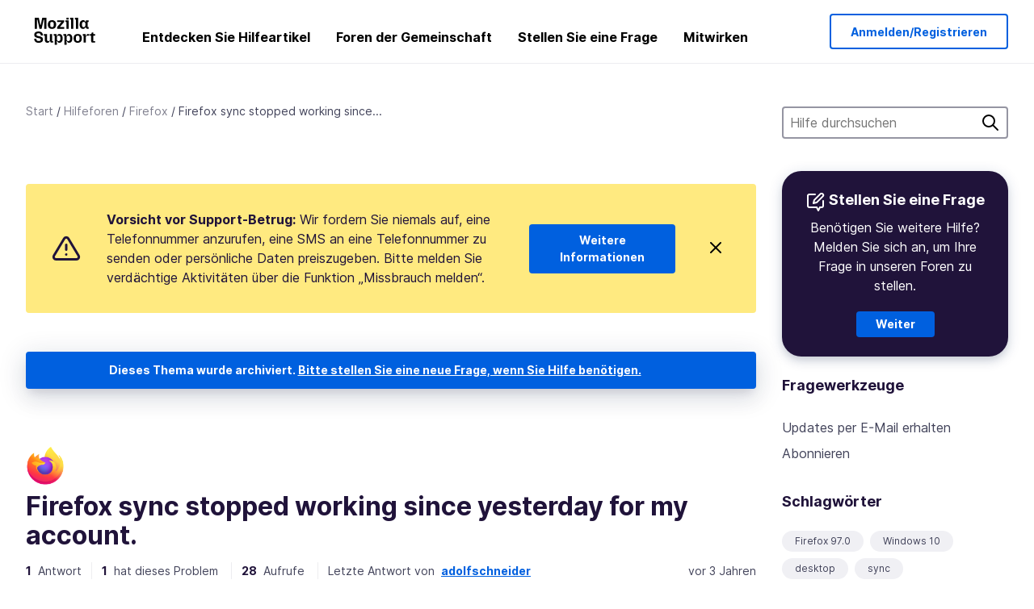

--- FILE ---
content_type: text/html; charset=utf-8
request_url: https://support.mozilla.org/de/questions/1370121
body_size: 67582
content:



<!DOCTYPE html>
<html class="no-js" lang="de"
  dir="ltr"
  data-gtm-container-id="G-2VC139B3XV"
  data-ga-content-group="support-forum-question-details"
  
  
  data-ga-topics="/sync-data/"
  data-ga-products="/firefox/"
  
  >
<head>
  <!--
Read more about our custom configuration and use of Google Analytics here:
https://bugzilla.mozilla.org/show_bug.cgi?id=1122305#c8
-->

<!-- Google Tag Manager -->

  <script src="https://assets-prod.sumo.prod.webservices.mozgcp.net/static/gtm-snippet.f1a8b29a563ecd7a.js" nonce="25ooO6JHbIfvr1dIyObJbQ=="></script>

<!-- End Google Tag Manager -->

  
  <meta http-equiv="Content-Type" content="text/html; charset=utf-8"/>

  
    <title>Firefox sync stopped working since yesterday for my account. | Firefox-Hilfeforum | Mozilla-Hilfe</title>
  

  
<link rel="apple-touch-icon" sizes="180x180" href="https://assets-prod.sumo.prod.webservices.mozgcp.net/static/apple-touch-icon.40087fc676872dcc.png">
<link rel="icon" type="image/png" href="https://assets-prod.sumo.prod.webservices.mozgcp.net/static/favicon.abcbdb85e0f9e7a0.png">
<link rel="manifest" href="/manifest.json">
<link rel="shortcut icon" href="https://assets-prod.sumo.prod.webservices.mozgcp.net/static/favicon.abcbdb85e0f9e7a0.png">
<meta name="theme-color" content="#ffffff">


  <link rel="search" type="application/opensearchdescription+xml" title="Mozilla-Hilfe" href="/de/search/xml"/>
  
    
      <link rel="alternate" type="application/atom+xml" href="/de/questions/1370121/feed" title="Neueste Antworten auf Firefox sync stopped working since yesterday for my account."/>
    
  

  
  
  <link href="https://assets-prod.sumo.prod.webservices.mozgcp.net/static/screen.02cf61ea7585e2c7.css" rel="stylesheet" nonce="25ooO6JHbIfvr1dIyObJbQ==">

  
  
  <script defer="defer" src="https://assets-prod.sumo.prod.webservices.mozgcp.net/static/32.a390ba7069326239.js" nonce="25ooO6JHbIfvr1dIyObJbQ=="></script><script defer="defer" src="https://assets-prod.sumo.prod.webservices.mozgcp.net/static/common.ec3737bd76c83a6a.js" nonce="25ooO6JHbIfvr1dIyObJbQ=="></script>
  
    <script defer="defer" src="https://assets-prod.sumo.prod.webservices.mozgcp.net/static/563.d2208bc80d8cbb85.js" nonce="25ooO6JHbIfvr1dIyObJbQ=="></script><script defer="defer" src="https://assets-prod.sumo.prod.webservices.mozgcp.net/static/97.8e952a44863bc2d1.js" nonce="25ooO6JHbIfvr1dIyObJbQ=="></script><script defer="defer" src="https://assets-prod.sumo.prod.webservices.mozgcp.net/static/566.52e082bc6ceca92f.js" nonce="25ooO6JHbIfvr1dIyObJbQ=="></script><script defer="defer" src="https://assets-prod.sumo.prod.webservices.mozgcp.net/static/973.5c0e61d08bef7718.js" nonce="25ooO6JHbIfvr1dIyObJbQ=="></script><script defer="defer" src="https://assets-prod.sumo.prod.webservices.mozgcp.net/static/930.13d36af0fc47ef12.js" nonce="25ooO6JHbIfvr1dIyObJbQ=="></script><script defer="defer" src="https://assets-prod.sumo.prod.webservices.mozgcp.net/static/467.e805b3b5a73440ca.js" nonce="25ooO6JHbIfvr1dIyObJbQ=="></script><script defer="defer" src="https://assets-prod.sumo.prod.webservices.mozgcp.net/static/questions.1bcd608b092ca4c8.js" nonce="25ooO6JHbIfvr1dIyObJbQ=="></script>
  
    <script defer="defer" src="https://assets-prod.sumo.prod.webservices.mozgcp.net/static/topics.0959f4c243cd4f8a.js" nonce="25ooO6JHbIfvr1dIyObJbQ=="></script>
  
  <script defer="defer" src="https://assets-prod.sumo.prod.webservices.mozgcp.net/static/common.fx.download.46606c8553638ec9.js" nonce="25ooO6JHbIfvr1dIyObJbQ=="></script>

  
    
      <meta name="robots" content="noindex"/>
    
  

  
  <meta name="google-site-verification" content="2URA-2Y9BeYYUf8B2BSsBSVetJJS3TZwlXBOaMx2VfY" />
  
  <meta name="google-site-verification" content="ueNbCgS4e1JIAgLGwufm-jHaIcLXFLtFMmR_65S1Ag0" />
  
  <meta name="msvalidate.01" content="1659173DC94819093068B0ED7C51C527" />

  

    <meta name="viewport" content="width=device-width, initial-scale=1.0, maximum-scale=1.0, user-scalable=no" />

  
    <link rel="canonical" href="https://support.mozilla.org/de/questions/1370121" />
  
</head>

<body class="html-ltr logged-out responsive answers de"
      data-readonly="false"
      data-usernames-api="/de/users/api/usernames"
      data-messages-api="/de/messages/api/autocomplete"
      data-media-url="https://assets-prod.sumo.prod.webservices.mozgcp.net/"
      
>



<ul class="sumo-nav-access" id="nav-access">
  <li><a href="#main-content">Zum Hauptinhalt springen</a></li>
  <li><a href="/de/locales">Sprache wechseln</a></li>
  <li><a id="skip-to-search" href="#search-q">Zur Suche springen</a></li>
</ul>



<div class="media-test"></div>

<div id="announcements">
  
  


  
  
</div>

<header class="mzp-c-navigation sumo-nav">
  <div class="mzp-c-navigation-l-content">
    <div class="sumo-nav--container">
      <div class="sumo-nav--logo">
        <a href="/de/"><img src="https://assets-prod.sumo.prod.webservices.mozgcp.net/static/mozilla-support.4be004d0bbcbfb1e.svg" alt="Mozilla Support Logo"/></a>
      </div>

      <button data-mobile-nav-search-button class="sumo-nav--search-button" type="button">Search</button>
      <button data-sumo-toggle-nav="#main-navigation" class="sumo-nav--toggle-button" type="button" aria-controls="main-navigation">Menu</button>
      <a class="sumo-nav--avatar-button" data-sumo-toggle-nav="#profile-navigation" aria-controls="profile-navigation" aria-role="button">
        
        <img class="avatar" src="https://assets-prod.sumo.prod.webservices.mozgcp.net/static/default-FFA-avatar.1eeb2a0a42235417.png" alt="Avatar for Username">
        

      </a>
      <div class="mzp-c-navigation-items sumo-nav--list-wrap" id="main-navigation">
        <div class="mzp-c-navigation-menu">
          <nav class="mzp-c-menu mzp-is-basic">
              
              <ul class="mzp-c-menu-category-list sumo-nav--list">
                
<li class="mzp-c-menu-category mzp-has-drop-down mzp-js-expandable">
  <a class="mzp-c-menu-title sumo-nav--link" href="/de/questions/" aria-haspopup="true"
    aria-controls="mzp-c-menu-panel-help">Entdecken Sie Hilfeartikel</a>
  <div class="mzp-c-menu-panel mzp-has-card" id="mzp-c-menu-panel-help">
    <div class="sumo-nav--dropdown-container">
      <div class="sumo-nav--dropdown-grid">
        <button class="mzp-c-menu-button-close" type="button"
          aria-controls="mzp-c-menu-panel-example">Menüpunkt schließen</button>
        <div class="sumo-nav--dropdown-col">
          <section class="mzp-c-menu-item mzp-has-icon sumo-nav--dropdown-item">
          <div class="mzp-c-menu-item-head">
            <svg class="mzp-c-menu-item-icon" width="24" height="24" xmlns="http://www.w3.org/2000/svg" viewBox="0 0 24 24">
              <g transform="translate(3 3)" stroke="#000" stroke-width="2" fill="none" fill-rule="evenodd"
                stroke-linecap="round">
                <rect stroke-linejoin="round" width="18" height="18" rx="2" />
                <path d="M4 5h10M4 9h10M4 13h4" />
              </g>
            </svg>
            <h4 class="mzp-c-menu-item-title">Nach Produkt erkunden</h4>
          </div>
            <ul class="mzp-c-menu-item-list sumo-nav--sublist">
              <li>
                <a href="/de/products/firefox"
                  data-event-name="link_click"
                  data-event-parameters='{
                    "link_name": "main-menu.firefox-browser.product-home",
                    "link_detail": "firefox"
                  }'>
                  Firefox für Desktop-PCs
                </a>
              </li>
              <li>
                <a href="/de/products/mozilla-vpn"
                  data-event-name="link_click"
                  data-event-parameters='{
                    "link_name": "main-menu.mozilla-vpn.product-home",
                    "link_detail": "mozilla-vpn"
                  }'>
                  Mozilla VPN
                </a>
              </li>
              <li>
                <a href="/de/products/ios"
                  data-event-name="link_click"
                  data-event-parameters='{
                    "link_name": "main-menu.firefox-for-ios.product-home",
                    "link_detail": "ios"
                  }'>
                  Firefox für iOS
                </a>
              </li>
              <li>
                <a href="/de/products/thunderbird"
                  data-event-name="link_click"
                  data-event-parameters='{
                    "link_name": "main-menu.thunderbird.product-home",
                    "link_detail": "thunderbird"
                  }'>
                  Thunderbird
                </a>
              </li>
              <li>
                <a href="/de/products/mobile"
                  data-event-name="link_click"
                  data-event-parameters='{
                    "link_name": "main-menu.firefox-for-android.product-home",
                    "link_detail": "mobile"
                  }'>
                  Firefox für Android
                </a>
              </li>
              <li>
                <a class="color-link" href="/de/products/"
                  data-event-name="link_click"
                  data-event-parameters='{"link_name": "main-menu.browse-all-articles.list-products"}'>
                  Alle Produkte ansehen
                </a>
              </li>
            </ul>
          </section>
        </div>
        <div class="sumo-nav--dropdown-col">
          <section class="mzp-c-menu-item mzp-has-icon sumo-nav--dropdown-item">
            <div class="mzp-c-menu-item-head">
              <svg class="mzp-c-menu-item-icon" width="24" height="24" xmlns="http://www.w3.org/2000/svg" viewBox="0 0 24 24">
                <g transform="translate(3 3)" stroke="#000" stroke-width="2" fill="none" fill-rule="evenodd"
                  stroke-linecap="round">
                  <rect stroke-linejoin="round" width="18" height="18" rx="2" />
                  <path d="M4 5h10M4 9h10M4 13h4" />
                </g>
              </svg>
              <h4 class="mzp-c-menu-item-title">Nach Produkt erkunden</h4>
            </div>
            
  
  
  
  
  
  

  
    
    
    
    
    
    
    

  

  <ul class="mzp-c-menu-item-list sumo-nav--sublist">
    <li>
      <a href="/de/topics/settings"
          data-event-name="link_click"
          data-event-parameters='{
          "link_name": "main-menu.topic-home",
          "link_detail": "settings"
        }'>
          Einstellungen
      </a>
    </li>
    <li>
      <a href="/de/topics/installation-and-updates"
          data-event-name="link_click"
          data-event-parameters='{
          "link_name": "main-menu.topic-home",
          "link_detail": "installation-and-updates"
        }'>
          Installation and updates
      </a>
    </li>
    <li>
      <a href="/de/topics/email-and-messaging"
          data-event-name="link_click"
          data-event-parameters='{
          "link_name": "main-menu.topic-home",
          "link_detail": "email-and-messaging"
        }'>
          Email and messaging
      </a>
    </li>
    <li>
      <a href="/de/topics/performance-and-connectivity"
          data-event-name="link_click"
          data-event-parameters='{
          "link_name": "main-menu.topic-home",
          "link_detail": "performance-and-connectivity"
        }'>
          Performance and connectivity
      </a>
    </li>
    <li>
      <a href="/de/topics/privacy-and-security"
          data-event-name="link_click"
          data-event-parameters='{
          "link_name": "main-menu.topic-home",
          "link_detail": "privacy-and-security"
        }'>
          Privacy and security
      </a>
    </li>
    <li>
      <a href="/de/topics/browse"
          data-event-name="link_click"
          data-event-parameters='{
          "link_name": "main-menu.topic-home",
          "link_detail": "browse"
        }'>
          Durchsuchen
      </a>
    </li>
  </ul>

          </section>
        </div>
      </div>
    </div>
  </div>
</li>
<li class="mzp-c-menu-category mzp-has-drop-down mzp-js-expandable">
  <a class="mzp-c-menu-title sumo-nav--link" href="#" aria-haspopup="true" aria-controls="mzp-c-menu-panel-tools">Foren der Gemeinschaft</a>
  <div class="mzp-c-menu-panel mzp-has-card" id="mzp-c-menu-panel-tools">
    <div class="sumo-nav--dropdown-container">
      <div class="sumo-nav--dropdown-grid">
        <button class="mzp-c-menu-button-close" type="button"
          aria-controls="mzp-c-menu-panel-example">Menüpunkt schließen</button>
        <div class="sumo-nav--dropdown-col">
          <section class="mzp-c-menu-item mzp-has-icon sumo-nav--dropdown-item">
            <div class="mzp-c-menu-item-head">
              <svg class="mzp-c-menu-item-icon" width="24" height="24" xmlns="http://www.w3.org/2000/svg"
                viewBox="0 0 24 24">
                <g stroke="#000" stroke-width="2" fill="none" fill-rule="evenodd" stroke-linecap="round"
                  stroke-linejoin="round">
                  <path
                    d="M17 17l-1.051 3.154a1 1 0 01-1.898 0L13 17H5a2 2 0 01-2-2V5a2 2 0 012-2h14a2 2 0 012 2v10a2 2 0 01-2 2h-2zM7 8h10M7 12h10" />
                </g>
              </svg>
              <h4 class="mzp-c-menu-item-title">Nach Produkt durchsuchen</h4>
            </div>
            <ul class="mzp-c-menu-item-list sumo-nav--sublist">
              <li>
                <a href="/de/questions/firefox"
                   data-event-name="link_click"
                   data-event-parameters='{
                    "link_name": "main-menu.support-forum-home",
                    "link_detail": "desktop"
                  }'>
                   Firefox für Desktop-PCs
                </a>
              </li>
              <li>
                <a href="/de/questions/focus-firefox"
                   data-event-name="link_click"
                   data-event-parameters='{
                    "link_name": "main-menu.support-forum-home",
                    "link_detail": "focus"
                  }'>
                   Firefox Klar
                </a>
              </li>
              <li>
                <a href="/de/questions/ios"
                   data-event-name="link_click"
                   data-event-parameters='{
                    "link_name": "main-menu.support-forum-home",
                    "link_detail": "ios"
                  }'>
                   Firefox für iOS
                </a>
              </li>
              <li>
                <a href="/de/questions/thunderbird"
                   data-event-name="link_click"
                   data-event-parameters='{
                    "link_name": "main-menu.support-forum-home",
                    "link_detail": "thunderbird"
                  }'>
                   Thunderbird
                </a>
              </li>
              <li>
                <a href="/de/questions/mobile"
                   data-event-name="link_click"
                   data-event-parameters='{
                    "link_name": "main-menu.support-forum-home",
                    "link_detail": "mobile"
                  }'>
                   Firefox für Android
                </a>
              </li>
              <li>
                <a class="color-link" href="/de/questions/"
                   data-event-name="link_click"
                   data-event-parameters='{
                    "link_name": "main-menu.support-forum-home",
                    "link_detail": "view-all-home"
                  }'>
                   Alle Foren ansehen
                </a>
              </li>
            </ul>
          </section>
        </div>
        <div class="sumo-nav--dropdown-col">
          <section class="mzp-c-menu-item mzp-has-icon sumo-nav--dropdown-item">
            <div class="mzp-c-menu-item-head">
              <svg class="mzp-c-menu-item-icon" width="24" height="24" xmlns="http://www.w3.org/2000/svg"
                viewBox="0 0 24 24">
                <path
                  d="M10.5 9.5L3 17c-1 1.667-1 3 0 4s2.333.833 4-.5l7.5-7.5c2.333 1.054 4.333.734 6-.96 1.667-1.693 1.833-3.707.5-6.04l-3 3-2.5-.5L15 6l3-3c-2.333-1.333-4.333-1.167-6 .5-1.667 1.667-2.167 3.667-1.5 6z"
                  stroke="#000" stroke-width="2" fill="none" fill-rule="evenodd" stroke-linecap="round"
                  stroke-linejoin="round" />
              </svg>
              <h4 class="mzp-c-menu-item-title">Themen im Forum nach Thema durchsuchen</h4>
            </div>
            
  
  
  
  
  
  

  
    
    
    
    
    
    
    
  

  <ul class="mzp-c-menu-item-list sumo-nav--sublist">
    <li>
      <a href="/de/questions/topic/settings"
          data-event-name="link_click"
          data-event-parameters='{
          "link_name": "main-menu.support-forum-home",
          "link_detail": "settings"
        }'>
          Einstellungen
      </a>
    </li>
    <li>
      <a href="/de/questions/topic/installation-and-updates"
          data-event-name="link_click"
          data-event-parameters='{
          "link_name": "main-menu.support-forum-home",
          "link_detail": "installation-and-updates"
        }'>
          Installation and updates
      </a>
    </li>
    <li>
      <a href="/de/questions/topic/email-and-messaging"
          data-event-name="link_click"
          data-event-parameters='{
          "link_name": "main-menu.support-forum-home",
          "link_detail": "email-and-messaging"
        }'>
          Email and messaging
      </a>
    </li>
    <li>
      <a href="/de/questions/topic/performance-and-connectivity"
          data-event-name="link_click"
          data-event-parameters='{
          "link_name": "main-menu.support-forum-home",
          "link_detail": "performance-and-connectivity"
        }'>
          Performance and connectivity
      </a>
    </li>
    <li>
      <a href="/de/questions/topic/privacy-and-security"
          data-event-name="link_click"
          data-event-parameters='{
          "link_name": "main-menu.support-forum-home",
          "link_detail": "privacy-and-security"
        }'>
          Privacy and security
      </a>
    </li>
    <li>
      <a href="/de/questions/topic/browse"
          data-event-name="link_click"
          data-event-parameters='{
          "link_name": "main-menu.support-forum-home",
          "link_detail": "browse"
        }'>
          Durchsuchen
      </a>
    </li>
  </ul>

          </section>
        </div>
      </div>
    </div>
  </div>
</li>

<li class="mzp-c-menu-category mzp-has-drop-down mzp-js-expandable">
  <a class="mzp-c-menu-title sumo-nav--link" href="/de/questions/" aria-haspopup="true"
    aria-controls="mzp-c-menu-panel-help">Stellen Sie eine Frage</a>
  <div class="mzp-c-menu-panel mzp-has-card" id="mzp-c-menu-panel-help">
    <div class="sumo-nav--dropdown-container">
      <div class="sumo-nav--dropdown-grid">
        <button class="mzp-c-menu-button-close" type="button"
          aria-controls="mzp-c-menu-panel-example">Menüpunkt schließen
        </button>
        <div class="sumo-nav--dropdown">
          <section class="mzp-c-menu-item mzp-has-icon sumo-nav--dropdown-item">
            <div class="mzp-c-menu-item-head">
              <svg class="mzp-c-menu-item-icon" width="24" height="24" xmlns="http://www.w3.org/2000/svg"
                viewBox="0 0 24 24">
                <g stroke="#000" stroke-width="2" fill="none" fill-rule="evenodd" stroke-linecap="round"
                  stroke-linejoin="round">
                  <path d="M11 3H4a2 2 0 00-2 2v12a2 2 0 002 2h9l2 4 2-4h2a2 2 0 002-2v-6" />
                  <path d="M17.5 2.5a2.121 2.121 0 013 3L13 13l-4 1 1-4 7.5-7.5z" />
                </g>
              </svg>
              <h4 class="mzp-c-menu-item-title">Holen Sie sich Hilfe zu</h4>
            </div>
            <ul class="mzp-c-menu-item-list sumo-nav--sublist-aaq">
              <li>
                <a href="/de/questions/new/desktop"
                   data-event-name="link_click"
                   data-event-parameters='{
                    "link_name": "main-menu.aaq-step-2",
                    "link_detail": "desktop"
                  }'>
                   Firefox für Desktop-PCs
                </a>
              </li>
              <li>
                <a href="/de/questions/new/firefox-enterprise"
                   data-event-name="link_click"
                   data-event-parameters='{
                    "link_name": "main-menu.aaq-step-2",
                    "link_detail": "firefox-enterprise"
                  }'>
                   Firefox für Unternehmen
                </a>
              </li>
              <li>
                <a href="/de/questions/new/relay"
                   data-event-name="link_click"
                   data-event-parameters='{
                    "link_name": "main-menu.aaq-step-2",
                    "link_detail": "relay"
                  }'>
                   Firefox Relay
                </a>
              </li>
              <li>
                <a href="/de/questions/new/thunderbird"
                   data-event-name="link_click"
                   data-event-parameters='{
                    "link_name": "main-menu.aaq-step-2",
                    "link_detail": "thunderbird"
                  }'>
                   Thunderbird
                </a>
              </li>
              <li>
                <a href="/de/questions/new/ios"
                   data-event-name="link_click"
                   data-event-parameters='{
                    "link_name": "main-menu.aaq-step-2",
                    "link_detail": "ios"
                  }'>
                   Firefox für iOS
                </a>
              </li>
              <li>
                <a href="/de/questions/new/focus"
                   data-event-name="link_click"
                   data-event-parameters='{
                    "link_name": "main-menu.aaq-step-2",
                    "link_detail": "focus"
                  }'>
                   Firefox Klar
                </a>
              </li>
              <li>
                <a href="/de/questions/new/monitor"
                   data-event-name="link_click"
                   data-event-parameters='{
                    "link_name": "main-menu.aaq-step-2",
                    "link_detail": "monitor"
                  }'>
                   Monitor
                </a>
              </li>
              <li>
                <a href="/de/questions/new/mozilla-account"
                   data-event-name="link_click"
                   data-event-parameters='{
                    "link_name": "main-menu.aaq-step-2",
                    "link_detail": "mozilla-account"
                  }'>
                   Mozilla-Konto
                </a>
              </li>
              <li>
                <a href="/de/questions/new/mobile"
                   data-event-name="link_click"
                   data-event-parameters='{
                    "link_name": "main-menu.aaq-step-2",
                    "link_detail": "mobile"
                  }'>
                   Firefox für Android
                </a>
              </li>
              <li>
                <a href="/de/questions/new/mozilla-vpn"
                   data-event-name="link_click"
                   data-event-parameters='{
                    "link_name": "main-menu.aaq-step-2",
                    "link_detail": "mozilla-vpn"
                  }'>
                   Mozilla VPN
                </a>
              </li>
              <li>
                <a href="/de/questions/new/pocket"
                   data-event-name="link_click"
                   data-event-parameters='{
                    "link_name": "main-menu.aaq-step-2",
                    "link_detail": "pocket"
                  }'>
                   Pocket
                </a>
              </li>
              <li>
                <a class="color-link" href="/de/questions/new"
                   data-event-name="link_click"
                   data-event-parameters='{
                    "link_name": "main-menu.aaq-step-1",
                    "link_detail": "view-all"
                  }'>
                   Alle ansehen
                </a>
              </li>
            </ul>
          </section>
        </div>
      </div>
    </div>
  </div>
</li>


  <li class="mzp-c-menu-category">
    <a class="mzp-c-menu-title sumo-nav--link" href="/de/contribute"
      data-event-name="link_click"
      data-event-parameters='{"link_name": "main-menu.contribute.contribute-home"}'>
      Mitwirken
    </a>
  </li>


              </ul>
              
          </nav>
        </div>
      </div>

      <div class="mzp-c-navigation-items sumo-nav--list-wrap-right logged-out" id="profile-navigation">
        <div class="mzp-c-navigation-menu">
          <nav class="mzp-c-menu mzp-is-basic">
              
              <ul class="mzp-c-menu-category-list sumo-nav--list">
                

<li class="mzp-c-menu-category sumo-nav--item-right">
  
<form data-instant-search="form" id="support-search"  action="/de/search/" method="get"
   class="simple-search-form">
  
  <input spellcheck="true" type="search" autocomplete="off" name="q" aria-required="true"
    placeholder="Fragen, Artikel oder Themen durchsuchen (Beispiel: Speichern von Passwörtern in Firefox)" class="searchbox" id="search-q" />
  <button type="submit" title="Suche" class="search-button">Suche</button>
</form>


  
</li>


<li
  class="mzp-c-menu-category logged-out-button-row ">
  
  <a rel="nofollow" href="/de/users/auth" class="sumo-button secondary-button button-lg"
    data-event-name="link_click"
    data-event-parameters='{"link_name": "main-menu.sign-in-up"}'>
    Anmelden/Registrieren
  </a>
  
</li>

              </ul>
              
          </nav>
        </div>
      </div>
      <div class="mzp-c-navigation-items sumo-nav--mobile-search-form" id="search-navigation">
        <div class="mzp-c-navigation-menu">
          <nav class="mzp-c-menu mzp-is-basic">
            
<form data-instant-search="form" id="mobile-search-results"  action="/de/search/" method="get"
   class="simple-search-form">
  
  <input spellcheck="true" type="search" autocomplete="off" name="q" aria-required="true"
    placeholder="Fragen, Artikel oder Themen durchsuchen (Beispiel: Speichern von Passwörtern in Firefox)" class="searchbox" id="search-q" />
  <button type="submit" title="Suche" class="search-button">Suche</button>
</form>

          </nav>
        </div>
      </div>
    </div>
  </div>
</header><!--/.mzp-c-navigation -->


<!-- This is only displayed when the instant search is active.
     This block is overriden in home.html and product.html,
     and can likely be removed when frontend search is replaced. -->
<div class="home-search-section sumo-page-section--lg shade-bg hidden-search-masthead">
  <div class="mzp-l-content narrow">
    <div class="home-search-section--content">
      <h4 class="sumo-page-heading-xl">Hilfe durchsuchen</h4>
      
<form data-instant-search="form" id="hidden-search"  action="/de/search/" method="get"
   class="simple-search-form">
  
  <input spellcheck="true" type="search" autocomplete="off" name="q" aria-required="true"
    placeholder="Fragen, Artikel oder Themen durchsuchen (Beispiel: Speichern von Passwörtern in Firefox)" class="searchbox" id="search-q" />
  <button type="submit" title="Suche" class="search-button">Suche</button>
</form>

    </div>
  </div>
</div>








<div class="mzp-l-content " id="main-content">
  <div class="sumo-page-section--inner">
    



      
<div class="breadcrumbs" id="main-breadcrumbs">
  <ol id="breadcrumbs" class="breadcrumbs--list">
  
    
      
        <li><a href="/de/">Start</a></li>
      
    
  
    
      
        <li><a href="/de/questions/">Hilfeforen</a></li>
      
    
  
    
      
        <li><a href="/de/questions/firefox">Firefox</a></li>
      
    
  
    
      <li>Firefox sync stopped working since...</li>
    
  
  </ol>
  </div>

    

    <div class="sumo-l-two-col ">
      
      <aside id="aside" class="sumo-l-two-col--sidebar">
        
        
<div class="search-form-sidebar large-only">
  
<form data-instant-search="form" id="support-search-sidebar"  action="/de/search/" method="get"
   class="simple-search-form">
  
  <input spellcheck="true" type="search" autocomplete="off" name="q" aria-required="true"
    placeholder="Hilfe durchsuchen" class="searchbox" id="search-q" />
  <button type="submit" title="Suche" class="search-button">Suche</button>
</form>

</div>


  
  <div class="aaq-widget card is-inverse elevation-01 text-center radius-md">
    <h2 class="card--title has-bottom-margin">
      <svg class="card--icon-sm" width="24px" height="24px" viewBox="0 0 24 24" xmlns="http://www.w3.org/2000/svg">
        <g stroke="none" stroke-width="1" fill="none" fill-rule="evenodd" stroke-linecap="round" stroke-linejoin="round">
          <g transform="translate(2.000000, 1.878680)" stroke="#FFFFFF" stroke-width="2">
            <path d="M9,1.12132031 L2,1.12132031 C0.8954305,1.12132031 5.32907052e-15,2.01675081 5.32907052e-15,3.12132031 L5.32907052e-15,15.1213203 C5.32907052e-15,16.2258898 0.8954305,17.1213203 2,17.1213203 L11,17.1213203 L13,21.1213203 L15,17.1213203 L17,17.1213203 C18.1045695,17.1213203 19,16.2258898 19,15.1213203 L19,9.12132031"></path>
            <path d="M15.5,0.621320312 C16.3284271,-0.207106783 17.6715729,-0.207106769 18.5,0.621320344 C19.3284271,1.44974746 19.3284271,2.79289318 18.5,3.62132031 L11,11.1213203 L7,12.1213203 L8,8.12132031 L15.5,0.621320312 Z"></path>
          </g>
        </g>
      </svg>

      Stellen Sie eine Frage
    </h2>
    
    
    
    
    

    
      
        
          <p>Benötigen Sie weitere Hilfe? Melden Sie sich an, um Ihre Frage in unseren Foren zu stellen.</p>
        
      
    

    

    
  
    <a class="sumo-button primary-button feature-box"
      href="/de/kb/get-community-support?exit_aaq=1"
      data-event-name="link_click"
      data-event-parameters='{
        "link_name": "aaq-widget.community-support.kb-article",
        "link_detail": "firefox"
      }'>
      Weiter
    </a>
    </div>

<div class="questions-sidebar">
  <nav class="sidebar-nav is-action-list" id="question-tools">
    <span class="details-heading"></span>
    <ul class="sidebar-nav--list" id="related-content">
      <li class="sidebar-subheading sidebar-nav--heading-item">Fragewerkzeuge</li>
      
      
      
      
      <li class="email">
        
          <a id="email-subscribe-link" href="javascript:;" data-sumo-modal="email-subscribe">Updates per E-Mail erhalten</a>
          


<section id="email-subscribe" class="mzp-u-modal-content" title="Updates per E-Mail erhalten">
  <h2 class="sumo-page-subheading">Updates per E-Mail erhalten</h2>
  <form action="/de/questions/1370121/watch" method="post">
    <input type='hidden' name='csrfmiddlewaretoken' value='RH6iUNjWd5frrkGYmmVyOR3hwIS2D8BwcYDUYeBiJoU1MdDSEsPVpAaS5OsoBW1G' />
    
    
    <div class="field">
      <input type="text" name="email" placeholder="Geben Sie hier Ihre E-Mail-Adresse ein." maxlength="320" id="id_email">
    </div>
    

    
    <ul id="id_event_type">
      <li class="field radio is-condensed">
        <input type="radio" name="event_type" value="reply" required="" checked="" id="id_event_type_0">
        <label for="id_event_type_0">wenn jemand antwortet.</label>
      </li>
      <li class="field radio is-condensed">
        <input type="radio" name="event_type" value="solution" required="" id="id_event_type_1">
        <label for="id_event_type_1">wenn eine Lösung gefunden wird.</label>
      </li>
    </ul>

    <div class="sumo-button-wrap reverse-on-desktop align-full">
      <input type="submit" class="sumo-button primary-button button-lg" value="Benachrichtigungen senden" />
    <span class="cancel">
      <button type="button" class="sumo-button button-lg" data-sumo-modal-close>Abbrechen</button>
    </span>
    </div>
  </form>
</section>
        
      </li>
      <li class="rss">
        <a href="/de/questions/1370121/feed">Abonnieren</a>
      </li>

      

      <li class="sidebar-subheading sidebar-nav--heading-item">Schlagwörter</li>
      <li id="tags-list">
        <div class="folder">
          
            <div class="sidebox tight cf" id="tags">
              <div class="tags">

                
                  <ul class="tag-list cf immutable">
                    
                      <li class="tag"><a class="tag-name" href="/de/questions/firefox?tagged=firefox-970">Firefox 97.0</a>
                      </li>
                    
                      <li class="tag"><a class="tag-name" href="/de/questions/firefox?tagged=windows-10">Windows 10</a>
                      </li>
                    
                      <li class="tag"><a class="tag-name" href="/de/questions/firefox?tagged=desktop">desktop</a>
                      </li>
                    
                      <li class="tag"><a class="tag-name" href="/de/questions/firefox?tagged=sync">sync</a>
                      </li>
                    
                  </ul>
                
              </div>
            </div>
          
        </div>
      </li>
      

        
        <li class="sidebar-subheading sidebar-nav--heading-item">Siehe auch</li>
        
        <li class="related-question">
          <a href="/sw/questions/1446653">Sync Not working</a>
        </li>
        
        <li class="related-question">
          <a href="/sw/questions/1378969">Firefox Sync does not work</a>
        </li>
        
        <li class="related-question">
          <a href="/sw/questions/1436951">Sync failure PC/IOS</a>
        </li>
        
        
        <li class="related-document">
          <a href="/en-US/kb/how-do-i-submit-bug-firefox-sync">How do I submit a bug for Firefox Sync?</a>
        </li>
        
        <li class="related-document">
          <a href="/en-US/kb/websites-dont-load-troubleshoot-and-fix-errors">Websites don&#39;t load - troubleshoot and fix error messages</a>
        </li>
        
        <li class="related-document">
          <a href="/en-US/kb/run-firefox-chromeos">Run Firefox on ChromeOS</a>
        </li>
        
        
    </ul>
  </nav>
</div>

        
      </aside>
      
      <main role="main" class="sumo-l-two-col--main">
      
  

      
  
<div class="sumo-banner sumo-banner-warning" id="id_scam_alert" data-close-initial="hidden">
  <div class="content">
    <svg viewBox="0 0 24 24" xmlns="http://www.w3.org/2000/svg" fill="none" stroke="currentColor" stroke-width="2" stroke-linecap="round" stroke-linejoin="round">
  <path id="icon-alert" d="M10.29 3.86L1.82 18a2 2 0 0 0 1.71 3h16.94a2 2 0 0 0 1.71-3L13.71 3.86a2 2 0 0 0-3.42 0z"></path>
  <line x1="12" y1="9" x2="12" y2="13"></line>
  <line x1="12" y1="17" x2="12" y2="17"></line>
</svg>
    <p class="heading">
      <strong>Vorsicht vor Support-Betrug:</strong> Wir fordern Sie niemals auf, eine Telefonnummer anzurufen, eine SMS an eine Telefonnummer zu senden oder persönliche Daten preiszugeben. Bitte melden Sie verdächtige Aktivitäten über die Funktion „Missbrauch melden“.
    </p>
    <a href="https://support.mozilla.org/kb/avoid-and-report-mozilla-tech-support-scams"
      class="sumo-button primary-button button-lg">Weitere Informationen</a>
    <button class="sumo-close-button close-button" data-close-id="id_scam_alert" data-close-memory="remember">
      <img src="https://assets-prod.sumo.prod.webservices.mozgcp.net/static/close.5d98c7f0a49b9f91.svg" />
    </button>
  </div>
</div>

  <article>
    <div id="question-1370121" class="question" itemscope itemtype="http://schema.org/Question">
      
        <div class="notice mzp-c-notification-bar mzp-t-click">
          <p>
            Dieses Thema wurde archiviert.
          

          <a href="/de/questions/new">
            Bitte stellen Sie eine neue Frage, wenn Sie Hilfe benötigen.
          </a>
          </p>
        </div>
      

      
      <img class="page-heading--logo" src="https://assets-prod.sumo.prod.webservices.mozgcp.net/media/uploads/products/2020-04-14-08-36-13-8dda6f.png" alt="Firefox logo" />
      
      <h2 class="sumo-callout-heading summary no-product-heading" itemprop="headline">Firefox sync stopped working since yesterday for my account.</h2>

      <div class="question-meta has-border-bottom">
        <ul class="forum--meta-details replies">
          
          
          <li>
            <span class="forum--meta-val">1</span>
            <span class="forum--meta-key">
              Antwort
            </span>
          </li>
          
          <li class="border-left-md">
            <span class="forum--meta-val have-problem">1</span>
            <span class="forum--meta-key">
              hat dieses Problem
            </span>
          </li>

          
          <li class="border-left-md">
            <span class="forum--meta-val visits">28</span>
            <span class="forum--meta-key">Aufrufe</span>
          </li>
          

          
          <li class="border-left-md">
            <span class="forum--meta-key has-border">Letzte Antwort von</span>
            <span class="forum--meta-val visits no-border">
              <a href="/de/questions/1370121#answer-1488066">
                adolfschneider
              </a>
            </span>
          </li>
          
        </ul>

        
        <p class="question-meta--details last-answer-date"><time itemprop="dateModified" datetime="2022-03-08 00:41:39">vor 3 Jahren</time></p>
        

        
      </div>

      <section class="avatar-row">
        <div class="avatar-details user-meta">
          <div class="avatar">
            <a rel="nofollow" href="/de/user/adolfschneider/">
              <img src="https://profile.accounts.firefox.com/v1/avatar/a" height="48" width="48" alt="adolfschneider"/>
            </a>
          </div>
          <div class="user">
            <div class="asked-by">
              <a class="author-name" rel="nofollow" href="/de/user/adolfschneider/">
                <span class="display-name">adolfschneider</span>
                
  

  

              </a>
            </div>
            <span class="asked-on">
              <time itemprop="dateCreated" datetime="2022-03-08 00:08:49"><time datetime="2022-03-08T00:08:49-08:00">08.03.22, 00:08</time></time>
            </span>
          </div>
        </div>

        <div class="mzp-c-menu-list">
          <span class="icon-button" data-has-dropdown>Weitere Optionen</span>
          <ul class="mzp-c-menu-list-list">
            
            <li class="mzp-c-menu-list-item"><a class="quoted-reply" href="#question-reply" data-content-id="question-1370121">Zitieren</a></li>
          </ul>
        </div>
      </section>

      <div class="main-content">
        <div itemprop="text" class="content"><p>Alright, this is quite frustrating to say the least, and hopefully will not lead me to abandon Firefox once and for all -- third strike, you're out kind of thing.  So, since yesterday, my Firefox account will not sync properly.  I've lost all my tabs, and none of my extensions are syncing and loading.  History is lost too.  What gives?  Here is the most recent error log:
</p><p>1646751903906	Sync.SyncScheduler	DEBUG	Next sync in 3600000 ms. (why=schedule)
1646751910677	FirefoxAccounts	TRACE	not checking freshness of profile as it remains recent
1646751912597	Sync.RemoteTabs	INFO	_refetchTabs was done recently, do not doing it again
1646751912598	Sync.RemoteTabs	INFO	Generating tab list with filter
1646751912598	Sync.RemoteTabs	INFO	Final tab list has 0 clients with 0 tabs.
1646751915253	FirefoxAccounts	INFO	fetching updated device list
1646751915270	Services.Common.RESTRequest	DEBUG	GET request to <a href="https://api.accounts.firefox.com/v1/account/devices" rel="nofollow">https://api.accounts.firefox.com/v1/account/devices</a>
1646751915494	Services.Common.RESTRequest	DEBUG	GET <a href="https://api.accounts.firefox.com/v1/account/devices" rel="nofollow">https://api.accounts.firefox.com/v1/account/devices</a> 200
1646751915494	Hawk	DEBUG	(Response) /account/devices: code: 200 - Status text: OK
1646751915494	Hawk	DEBUG	Clock offset vs <a href="https://api.accounts.firefox.com/v1:" rel="nofollow">https://api.accounts.firefox.com/v1:</a> -494
1646751915495	FirefoxAccounts	INFO	Got new device list: 46adf9e3eb8d351765f8b0a3dc215545, 71bca1fa7d4e60620e9988210d3a4563, 73815228d2ad1e96efbd8e28c5d991b6, 79a0f131cba50401b6ca7efa245ceafd, 7c2001f882cfebb6db23b20315f60761, bb91e4d48c5b9ed18335323d106b10a8
1646751915495	FirefoxAccounts	INFO	updating the cache
1646751931850	FirefoxAccounts	DEBUG	FxAccountsWebChannel message received: fxaccounts:fxa_status
1646751931850	FirefoxAccounts	DEBUG	fxa_status received
1646751931850	FirefoxAccounts	DEBUG	service: 30b11ae57025e70b
1646751931850	FirefoxAccounts	DEBUG	is private browsing: false
1646752033136	Sync.RemoteTabs	INFO	Generating tab list with filter
1646752033136	Sync.RemoteTabs	INFO	Final tab list has 0 clients with 0 tabs.
1646753560707	Sync.SyncScheduler	DEBUG	Network link status changed to "changed". Offline?: false
1646753563093	Sync.SyncScheduler	DEBUG	Network link status changed to "changed". Offline?: false
1646755513333	Sync.Service	DEBUG	User-Agent: Firefox/97.0.2 (Windows NT 10.0; Win64; x64) FxSync/1.99.0.20220304162637.desktop
1646755513333	Sync.Service	INFO	Starting sync at 2022-03-08 08:05:13 in browser session WUJzEqo4fuqR
1646755513333	Sync.SyncScheduler	DEBUG	Clearing sync triggers and the global score.
1646755513338	Sync.Status	INFO	Resetting Status.
1646755513338	Sync.Status	DEBUG	Status.service: success.status_ok =&gt; success.status_ok
1646755513339	FirefoxAccounts	DEBUG	FxAccountsProfileClient: Requested profile
1646755513339	FirefoxAccounts	DEBUG	getOAuthToken enter
1646755513339	FirefoxAccounts	TRACE	getCachedToken returning cached token
1646755513339	FirefoxAccounts	DEBUG	getOAuthToken returning a cached token
1646755513340	Services.Common.RESTRequest	DEBUG	GET request to <a href="https://profile.accounts.firefox.com/v1/profile" rel="nofollow">https://profile.accounts.firefox.com/v1/profile</a>
1646755513341	Sync.SyncAuthManager	INFO	Getting sync key
1646755513341	Sync.SyncAuthManager	INFO	Getting a sync token from: <a href="https://token.services.mozilla.com/1.0/sync/1.5" rel="nofollow">https://token.services.mozilla.com/1.0/sync/1.5</a>
1646755513341	Sync.SyncAuthManager	DEBUG	Getting a token using OAuth
1646755513341	FirefoxAccounts	DEBUG	getOAuthToken enter
1646755513342	FirefoxAccounts	TRACE	getCachedToken returning cached token
1646755513342	FirefoxAccounts	DEBUG	getOAuthToken returning a cached token
1646755513342	Services.Common.TokenServerClient	DEBUG	Beginning OAuth token exchange: <a href="https://token.services.mozilla.com/1.0/sync/1.5" rel="nofollow">https://token.services.mozilla.com/1.0/sync/1.5</a>
1646755513342	Services.Common.RESTRequest	DEBUG	GET request to <a href="https://token.services.mozilla.com/1.0/sync/1.5" rel="nofollow">https://token.services.mozilla.com/1.0/sync/1.5</a>
1646755513373	Services.Common.RESTRequest	DEBUG	GET <a href="https://profile.accounts.firefox.com/v1/profile" rel="nofollow">https://profile.accounts.firefox.com/v1/profile</a> failed: 2152398878 - NS_ERROR_UNKNOWN_HOST
1646755513373	FirefoxAccounts	ERROR	Background refresh of profile failed: {"name":"FxAccountsProfileClientError","code":null,"errno":998,"error":"NETWORK_ERROR","message":"[Exception... \"NS_ERROR_UNKNOWN_HOST\"  nsresult: \"0x804b001e (NS_ERROR_UNKNOWN_HOST)\"  location: \"JS frame&nbsp;:: resource://services-common/rest.js&nbsp;:: onStopRequest&nbsp;:: line 488\"  data: no]"}
1646755513375	Services.Common.RESTRequest	DEBUG	GET <a href="https://token.services.mozilla.com/1.0/sync/1.5" rel="nofollow">https://token.services.mozilla.com/1.0/sync/1.5</a> failed: 2152398878 - NS_ERROR_UNKNOWN_HOST
1646755513375	Sync.SyncAuthManager	ERROR	Non-authentication error in _fetchTokenForUser: TokenServerClientNetworkError({"error":{}})(resource://services-common/tokenserverclient.js:39:36) JS Stack trace: TokenServerClientNetworkError@tokenserverclient.js:62:16
_tokenServerExchangeRequest@tokenserverclient.js:241:13
1646755513376	Sync.Status	DEBUG	Status.login: success.login =&gt; error.login.reason.network
1646755513376	Sync.Status	DEBUG	Status.service: success.status_ok =&gt; error.login.failed
1646755513377	Sync.SyncAuthManager	ERROR	Failed to fetch a token for authentication: TokenServerClientNetworkError({"error":{}})(resource://services-common/tokenserverclient.js:39:36) JS Stack trace: TokenServerClientNetworkError@tokenserverclient.js:62:16
_tokenServerExchangeRequest@tokenserverclient.js:241:13
1646755513377	FirefoxAccounts	TRACE	not checking freshness of profile as it remains recent
1646755513389	Sync.Resource	WARN	GET request to <a href="https://sync-1-us-west1-g.sync.services.mozilla.com/1.5/166145285/info/collections" rel="nofollow">https://sync-1-us-west1-g.sync.services.mozilla.com/1.5/166145285/info/collections</a> failed: [Exception... "The lookup of the hostname failed"  nsresult: "0x804b001e (NS_ERROR_UNKNOWN_HOST)"  location: "&lt;unknown&gt;"  data: no] No traceback available
1646755513390	Sync.Status	DEBUG	Status.sync: success.sync =&gt; error.login.reason.network
1646755513390	Sync.Status	DEBUG	Status.service: error.login.failed =&gt; error.sync.failed
1646755513390	Sync.ErrorHandler	ERROR	Sync encountered an error: [Exception... "The lookup of the hostname failed"  nsresult: "0x804b001e (NS_ERROR_UNKNOWN_HOST)"  location: "&lt;unknown&gt;"  data: no] No traceback available
1646755513390	Sync.SyncScheduler	DEBUG	Next sync in 3600000 ms. (why=reschedule)
1646755513391	Sync.Telemetry	INFO	Early submission of sync telemetry due to changed IDs/NodeType
1646755513396	Sync.Service	DEBUG	Exception calling anonymous function: [Exception... "The lookup of the hostname failed"  nsresult: "0x804b001e (NS_ERROR_UNKNOWN_HOST)"  location: "&lt;unknown&gt;"  data: no] No traceback available
</p></div>
        
        <div class="content-raw">Alright, this is quite frustrating to say the least, and hopefully will not lead me to abandon Firefox once and for all -- third strike, you&#39;re out kind of thing.  So, since yesterday, my Firefox account will not sync properly.  I&#39;ve lost all my tabs, and none of my extensions are syncing and loading.  History is lost too.  What gives?  Here is the most recent error log:

1646751903906	Sync.SyncScheduler	DEBUG	Next sync in 3600000 ms. (why=schedule)
1646751910677	FirefoxAccounts	TRACE	not checking freshness of profile as it remains recent
1646751912597	Sync.RemoteTabs	INFO	_refetchTabs was done recently, do not doing it again
1646751912598	Sync.RemoteTabs	INFO	Generating tab list with filter
1646751912598	Sync.RemoteTabs	INFO	Final tab list has 0 clients with 0 tabs.
1646751915253	FirefoxAccounts	INFO	fetching updated device list
1646751915270	Services.Common.RESTRequest	DEBUG	GET request to https://api.accounts.firefox.com/v1/account/devices
1646751915494	Services.Common.RESTRequest	DEBUG	GET https://api.accounts.firefox.com/v1/account/devices 200
1646751915494	Hawk	DEBUG	(Response) /account/devices: code: 200 - Status text: OK
1646751915494	Hawk	DEBUG	Clock offset vs https://api.accounts.firefox.com/v1: -494
1646751915495	FirefoxAccounts	INFO	Got new device list: 46adf9e3eb8d351765f8b0a3dc215545, 71bca1fa7d4e60620e9988210d3a4563, 73815228d2ad1e96efbd8e28c5d991b6, 79a0f131cba50401b6ca7efa245ceafd, 7c2001f882cfebb6db23b20315f60761, bb91e4d48c5b9ed18335323d106b10a8
1646751915495	FirefoxAccounts	INFO	updating the cache
1646751931850	FirefoxAccounts	DEBUG	FxAccountsWebChannel message received: fxaccounts:fxa_status
1646751931850	FirefoxAccounts	DEBUG	fxa_status received
1646751931850	FirefoxAccounts	DEBUG	service: 30b11ae57025e70b
1646751931850	FirefoxAccounts	DEBUG	is private browsing: false
1646752033136	Sync.RemoteTabs	INFO	Generating tab list with filter
1646752033136	Sync.RemoteTabs	INFO	Final tab list has 0 clients with 0 tabs.
1646753560707	Sync.SyncScheduler	DEBUG	Network link status changed to &#34;changed&#34;. Offline?: false
1646753563093	Sync.SyncScheduler	DEBUG	Network link status changed to &#34;changed&#34;. Offline?: false
1646755513333	Sync.Service	DEBUG	User-Agent: Firefox/97.0.2 (Windows NT 10.0; Win64; x64) FxSync/1.99.0.20220304162637.desktop
1646755513333	Sync.Service	INFO	Starting sync at 2022-03-08 08:05:13 in browser session WUJzEqo4fuqR
1646755513333	Sync.SyncScheduler	DEBUG	Clearing sync triggers and the global score.
1646755513338	Sync.Status	INFO	Resetting Status.
1646755513338	Sync.Status	DEBUG	Status.service: success.status_ok =&gt; success.status_ok
1646755513339	FirefoxAccounts	DEBUG	FxAccountsProfileClient: Requested profile
1646755513339	FirefoxAccounts	DEBUG	getOAuthToken enter
1646755513339	FirefoxAccounts	TRACE	getCachedToken returning cached token
1646755513339	FirefoxAccounts	DEBUG	getOAuthToken returning a cached token
1646755513340	Services.Common.RESTRequest	DEBUG	GET request to https://profile.accounts.firefox.com/v1/profile
1646755513341	Sync.SyncAuthManager	INFO	Getting sync key
1646755513341	Sync.SyncAuthManager	INFO	Getting a sync token from: https://token.services.mozilla.com/1.0/sync/1.5
1646755513341	Sync.SyncAuthManager	DEBUG	Getting a token using OAuth
1646755513341	FirefoxAccounts	DEBUG	getOAuthToken enter
1646755513342	FirefoxAccounts	TRACE	getCachedToken returning cached token
1646755513342	FirefoxAccounts	DEBUG	getOAuthToken returning a cached token
1646755513342	Services.Common.TokenServerClient	DEBUG	Beginning OAuth token exchange: https://token.services.mozilla.com/1.0/sync/1.5
1646755513342	Services.Common.RESTRequest	DEBUG	GET request to https://token.services.mozilla.com/1.0/sync/1.5
1646755513373	Services.Common.RESTRequest	DEBUG	GET https://profile.accounts.firefox.com/v1/profile failed: 2152398878 - NS_ERROR_UNKNOWN_HOST
1646755513373	FirefoxAccounts	ERROR	Background refresh of profile failed: {&#34;name&#34;:&#34;FxAccountsProfileClientError&#34;,&#34;code&#34;:null,&#34;errno&#34;:998,&#34;error&#34;:&#34;NETWORK_ERROR&#34;,&#34;message&#34;:&#34;[Exception... \&#34;NS_ERROR_UNKNOWN_HOST\&#34;  nsresult: \&#34;0x804b001e (NS_ERROR_UNKNOWN_HOST)\&#34;  location: \&#34;JS frame :: resource://services-common/rest.js :: onStopRequest :: line 488\&#34;  data: no]&#34;}
1646755513375	Services.Common.RESTRequest	DEBUG	GET https://token.services.mozilla.com/1.0/sync/1.5 failed: 2152398878 - NS_ERROR_UNKNOWN_HOST
1646755513375	Sync.SyncAuthManager	ERROR	Non-authentication error in _fetchTokenForUser: TokenServerClientNetworkError({&#34;error&#34;:{}})(resource://services-common/tokenserverclient.js:39:36) JS Stack trace: TokenServerClientNetworkError@tokenserverclient.js:62:16
_tokenServerExchangeRequest@tokenserverclient.js:241:13
1646755513376	Sync.Status	DEBUG	Status.login: success.login =&gt; error.login.reason.network
1646755513376	Sync.Status	DEBUG	Status.service: success.status_ok =&gt; error.login.failed
1646755513377	Sync.SyncAuthManager	ERROR	Failed to fetch a token for authentication: TokenServerClientNetworkError({&#34;error&#34;:{}})(resource://services-common/tokenserverclient.js:39:36) JS Stack trace: TokenServerClientNetworkError@tokenserverclient.js:62:16
_tokenServerExchangeRequest@tokenserverclient.js:241:13
1646755513377	FirefoxAccounts	TRACE	not checking freshness of profile as it remains recent
1646755513389	Sync.Resource	WARN	GET request to https://sync-1-us-west1-g.sync.services.mozilla.com/1.5/166145285/info/collections failed: [Exception... &#34;The lookup of the hostname failed&#34;  nsresult: &#34;0x804b001e (NS_ERROR_UNKNOWN_HOST)&#34;  location: &#34;&lt;unknown&gt;&#34;  data: no] No traceback available
1646755513390	Sync.Status	DEBUG	Status.sync: success.sync =&gt; error.login.reason.network
1646755513390	Sync.Status	DEBUG	Status.service: error.login.failed =&gt; error.sync.failed
1646755513390	Sync.ErrorHandler	ERROR	Sync encountered an error: [Exception... &#34;The lookup of the hostname failed&#34;  nsresult: &#34;0x804b001e (NS_ERROR_UNKNOWN_HOST)&#34;  location: &#34;&lt;unknown&gt;&#34;  data: no] No traceback available
1646755513390	Sync.SyncScheduler	DEBUG	Next sync in 3600000 ms. (why=reschedule)
1646755513391	Sync.Telemetry	INFO	Early submission of sync telemetry due to changed IDs/NodeType
1646755513396	Sync.Service	DEBUG	Exception calling anonymous function: [Exception... &#34;The lookup of the hostname failed&#34;  nsresult: &#34;0x804b001e (NS_ERROR_UNKNOWN_HOST)&#34;  location: &#34;&lt;unknown&gt;&#34;  data: no] No traceback available</div>
        

        

        
      </div>

      
    </div>

    
    <h3 class="sumo-card-heading">Alle Antworten (1)</h3>
      
      
        





<div class="answer " id="answer-1488066">
  <section class="avatar-row">
    <div class="avatar-details user-meta">
      <div class="avatar">
        <a rel="nofollow" href="/de/user/adolfschneider/">
          <img src="https://profile.accounts.firefox.com/v1/avatar/a" height="48" width="48" alt="adolfschneider"/>
        </a>
      </div>
      <div class="user">
        <div class="asked-by">
          <a class="author-name" rel="nofollow" href="/de/user/adolfschneider/">
            <span class="display-name">adolfschneider</span>
            
  
            
  
    <span class="user-title">Fragesteller</span>
  

  

          </a>
          
        </div>
        
        <span class="asked-on">
          <a href="/de/questions/1370121#answer-1488066">
          <time itemprop="dateCreated" datetime="2022-03-08 00:08:49"><time datetime="2022-03-08T00:41:39-08:00">08.03.22, 00:41</time></time>
          </a>
        </span>
        
      </div>
    </div>
    
    <div class="mzp-c-menu-list">
      <span class="icon-button" data-has-dropdown>Weitere Optionen</span>
      <ul class="mzp-c-menu-list-list">
        
        <li class="mzp-c-menu-list-item">
          <a class="reply quoted-reply" href="#question-reply" data-content-id="answer-1488066">Zitieren</a>
        </li>

        
        
        
      </ul>
    </div>
    
  </section>


  <div class="main-content">
    

    <div class="content">
      
        <p>Alright, fucking hell.  Firefox updated my browser again without me knowing and nuked the shit out of my tabs.  That's it.  I'm done with this shit browser.
</p>
      
    </div>

    <div class="content-raw" style="display:none;">Alright, fucking hell.  Firefox updated my browser again without me knowing and nuked the shit out of my tabs.  That&#39;s it.  I&#39;m done with this shit browser.</div>

    <div class="ans-attachments attachments-list">
      
    </div>
    
  </div>
  
</div>



  
  

  
      
      
    


    <div class="question-reply-form" id="question-reply">
      

      

      <section id="answer-preview">
        
      </section>
    </div>
</article>

      </main>
    </div>
  </div>
  
</div>


<footer class="mzp-c-footer">
  <div class="mzp-l-content">
    <nav class="mzp-c-footer-primary">
      <div class="mzp-c-footer-cols">
        <section class="mzp-c-footer-col">
          <h5 class="mzp-c-footer-heading">Mozilla</h5>
          <ul class="mzp-c-footer-list">
            <li><a href="https://www.mozilla.org/about/legal/defend-mozilla-trademarks/">Markenrechtsverletzung melden</a></li>
            <li><a href="https://github.com/mozilla/kitsune/">Quelltext</a></li>
            <li><a href="https://twitter.com/firefox">Twitter</a></li>
            <li>
              <a href="/de/contribute"
                data-event-name="link_click"
                data-event-parameters='{"link_name": "footer.join-our-community.contribute-home"}'>
                Werden Sie Mitglied unserer Gemeinschaft
              </a>
            </li>
            <li>
              <a href="/de/"
                data-event-name="link_click"
                data-event-parameters='{"link_name": "footer.explore-help-articles.home"}'>
                Entdecken Sie Hilfeartikel
              </a>
            </li>
          </ul>
        </section>

        <section class="mzp-c-footer-col">
          <h5 class="mzp-c-footer-heading">Firefox</h5>
          <ul class="mzp-c-footer-list">
            <li><a href="https://www.firefox.com/thanks/?utm_source=support.mozilla.org&utm_campaign=footer&utm_medium=referral">Herunterladen</a></li>
            <li><a href="https://www.firefox.com/?utm_source=support.mozilla.org&utm_campaign=footer&utm_medium=referral">Firefox für Desktop-PCs</a></li>
            <li><a href="https://www.firefox.com/browsers/mobile/android/?utm_source=support.mozilla.org&utm_campaign=footer&utm_medium=referral">Für Android</a></li>
            <li><a href="https://www.firefox.com/browsers/mobile/ios/?utm_source=support.mozilla.org&utm_campaign=footer&utm_medium=referral">Für iOS</a></li>
            <li><a href="https://www.firefox.com/browsers/mobile/focus/?utm_source=support.mozilla.org&utm_campaign=footer&utm_medium=referral">Firefox Klar</a></li>
          </ul>
        </section>

        <section class="mzp-c-footer-col">
          <h5 class="mzp-c-footer-heading">Firefox für Entwickler</h5>
          <ul class="mzp-c-footer-list">
            <li><a href="https://www.firefox.com/channel/desktop/developer/?utm_source=support.mozilla.org&utm_campaign=footer&utm_medium=referral">Developer Edition</a></li>
            <li><a href="https://www.firefox.com/channel/desktop/?utm_source=support.mozilla.org&utm_campaign=footer&utm_medium=referral#beta">Beta</a></li>
            <li><a href="https://www.firefox.com/channel/android/?utm_source=support.mozilla.org&utm_campaign=footer&utm_medium=referral#beta">Beta für Android</a></li>
            <li><a href="https://www.firefox.com/channel/desktop/?utm_source=support.mozilla.org&utm_campaign=footer&utm_medium=referral#nightly">Nightly</a></li>
            <li><a href="https://www.firefox.com/channel/android/?utm_source=support.mozilla.org&utm_campaign=footer&utm_medium=referral#nightly">Nightly für Android</a></li>
          </ul>
        </section>

        <section class="mzp-c-footer-col">
          <h5 class="mzp-c-footer-heading">Mozilla-Konto</h5>
          <ul class="mzp-c-footer-list">
            
              <li><a rel="nofollow" href="/de/users/auth">Anmelden/Registrieren</a></li>
            
            <li>
              <a href="/de/kb/access-mozilla-services-firefox-account"
                data-event-name="link_click"
                data-event-parameters='{"link_name": "footer.what-is-it.kb-article"}'>
                Was ist das?
              </a>
            </li>
            <li><a href="https://accounts.firefox.com/reset_password">Passwort zurücksetzen</a></li>
            <li>
              <a href="/de/kb/switching-devices"
                data-event-name="link_click"
                data-event-parameters='{"link_name": "footer.sync-your-data.kb-article"}'>
                Synchronisieren Sie Ihre Daten
              </a>
            </li>
            <li>
              <a href="/de/products/mozilla-account"
                data-event-name="link_click"
                data-event-parameters='{
                  "link_name": "footer.get-help.product-home",
                  "link_detail": "mozilla-account"
                }'>
                Unterstützung erhalten
              </a>
            </li>
          </ul>
        </section>

        <section class="mzp-c-footer-col lang-col">
          <form class="mzp-c-language-switcher" method="get" action="#">
            <a class="mzp-c-language-switcher-link" href="/de/locales">Sprache</a>
            <label for="mzp-c-language-switcher-select">Sprache</label>
            <select id="mzp-c-language-switcher-select" class="mzp-js-language-switcher-select"
             name="lang">
              
                  <option value="af" >Afrikaans</option>
              
                  <option value="ar" >عربي</option>
              
                  <option value="az" >Azərbaycanca</option>
              
                  <option value="bg" >Български</option>
              
                  <option value="bm" >Bamanankan</option>
              
                  <option value="bn" >বাংলা</option>
              
                  <option value="bs" >Bosanski</option>
              
                  <option value="ca" >català</option>
              
                  <option value="cs" >Čeština</option>
              
                  <option value="da" >Dansk</option>
              
                  <option value="de" selected>Deutsch</option>
              
                  <option value="ee" >Èʋegbe</option>
              
                  <option value="el" >Ελληνικά</option>
              
                  <option value="en-US" >English</option>
              
                  <option value="es" >Español</option>
              
                  <option value="et" >eesti keel</option>
              
                  <option value="eu" >Euskara</option>
              
                  <option value="fa" >فارسی</option>
              
                  <option value="fi" >suomi</option>
              
                  <option value="fr" >Français</option>
              
                  <option value="fy-NL" >Frysk</option>
              
                  <option value="ga-IE" >Gaeilge (Éire)</option>
              
                  <option value="gl" >Galego</option>
              
                  <option value="gn" >Avañe&#39;ẽ</option>
              
                  <option value="gu-IN" >ગુજરાતી</option>
              
                  <option value="ha" >هَرْشَن هَوْسَ</option>
              
                  <option value="he" >עברית</option>
              
                  <option value="hi-IN" >हिन्दी (भारत)</option>
              
                  <option value="hr" >Hrvatski</option>
              
                  <option value="hu" >Magyar</option>
              
                  <option value="dsb" >Dolnoserbšćina</option>
              
                  <option value="hsb" >Hornjoserbsce</option>
              
                  <option value="id" >Bahasa Indonesia</option>
              
                  <option value="ig" >Asụsụ Igbo</option>
              
                  <option value="it" >Italiano</option>
              
                  <option value="ja" >日本語</option>
              
                  <option value="ka" >ქართული</option>
              
                  <option value="km" >ខ្មែរ</option>
              
                  <option value="kn" >ಕನ್ನಡ</option>
              
                  <option value="ko" >한국어</option>
              
                  <option value="ln" >Lingála</option>
              
                  <option value="lt" >lietuvių kalba</option>
              
                  <option value="mg" >Malagasy</option>
              
                  <option value="mk" >Македонски</option>
              
                  <option value="ml" >മലയാളം</option>
              
                  <option value="ms" >Bahasa Melayu</option>
              
                  <option value="ne-NP" >नेपाली</option>
              
                  <option value="nl" >Nederlands</option>
              
                  <option value="no" >Norsk</option>
              
                  <option value="pl" >Polski</option>
              
                  <option value="pt-BR" >Português (do Brasil)</option>
              
                  <option value="pt-PT" >Português (Europeu)</option>
              
                  <option value="ro" >română</option>
              
                  <option value="ru" >Русский</option>
              
                  <option value="si" >සිංහල</option>
              
                  <option value="sk" >slovenčina</option>
              
                  <option value="sl" >slovenščina</option>
              
                  <option value="sq" >Shqip</option>
              
                  <option value="sr" >Српски</option>
              
                  <option value="sw" >Kiswahili</option>
              
                  <option value="sv" >Svenska</option>
              
                  <option value="ta" >தமிழ்</option>
              
                  <option value="ta-LK" >தமிழ் (இலங்கை)</option>
              
                  <option value="te" >తెలుగు</option>
              
                  <option value="th" >ไทย</option>
              
                  <option value="tn" >Setswana</option>
              
                  <option value="tr" >Türkçe</option>
              
                  <option value="uk" >Українська</option>
              
                  <option value="ur" >اُردو</option>
              
                  <option value="vi" >Tiếng Việt</option>
              
                  <option value="wo" >Wolof</option>
              
                  <option value="xh" >isiXhosa</option>
              
                  <option value="yo" >èdè Yorùbá</option>
              
                  <option value="zh-CN" >中文 (简体)</option>
              
                  <option value="zh-TW" >正體中文 (繁體)</option>
              
                  <option value="zu" >isiZulu</option>
              
            </select>
            <!-- form submit button is shown when JavaScript is not enabled -->
            <button type="submit">Los</button>
          </form>
          <ul class="mzp-c-footer-links-social">
            <li><a class="twitter" href="https://twitter.com/firefox">Twitter<span>(@firefox)</span></a></li>
            <li><a class="youtube" href="https://www.youtube.com/firefoxchannel">YouTube<span> (firefoxchannel)</span></a></li>
            <li><a class="instagram" href="https://www.instagram.com/firefox">Instagram<span> (firefox)</span></a></li>
          </ul>
        </section>

      </div>
    </nav>

    <nav class="mzp-c-footer-secondary">
      <div class="mzp-c-footer-link-col">
        <div class="mzp-c-footer-primary-logo"><a href="https://www.mozilla.org/">Mozilla</a></div>
        <div class="mzp-c-footer-legal">
          <ul>
            <li><a href="https://www.mozilla.org/">mozilla.org</a></li>
            <li><a href="https://www.mozilla.org/about/legal/terms/mozilla/">Nutzungsbedingungen</a></li>
            <li><a href="https://www.mozilla.org/privacy/websites/">Datenschutz</a></li>
            <li><a href="https://www.mozilla.org/privacy/websites/#user-choices">Cookies</a></li>
            <li><a href="https://www.mozilla.org/contact/">Kontakt</a></li>
          </ul>
        </div>
      </div>
      <div class="mzp-c-footer-legal-col">
        <p>
          Besuchen Sie die <a href="https://foundation.mozilla.org" rel="external noopener" data-link-type="footer" data-link-name="Mozilla Foundation">Mozilla Foundation</a>, die gemeinnützige Muttergesellschaft der <a href="https://www.mozilla.org" rel="external noopener" data-link-type="footer" data-link-name="Mozilla Corporation">Mozilla Corporation</a>.
        </p>
        <p>
          Teile dieses Inhalts stehen unter einem &copy;1998–2026 von einzelnen Mitwirkenden an mozilla.org. Der Inhalt steht unter einer <a rel="external noopener" href="https://www.mozilla.org/foundation/licensing/website-content/">Creative-Commons-Lizenz</a>.
        </p>
      </div>
    </nav>
  </div>
</footer>

  
    <script src="https://assets-prod.sumo.prod.webservices.mozgcp.net/static/jsi18n/de/djangojs-min.js"></script>
  


</body>
</html>